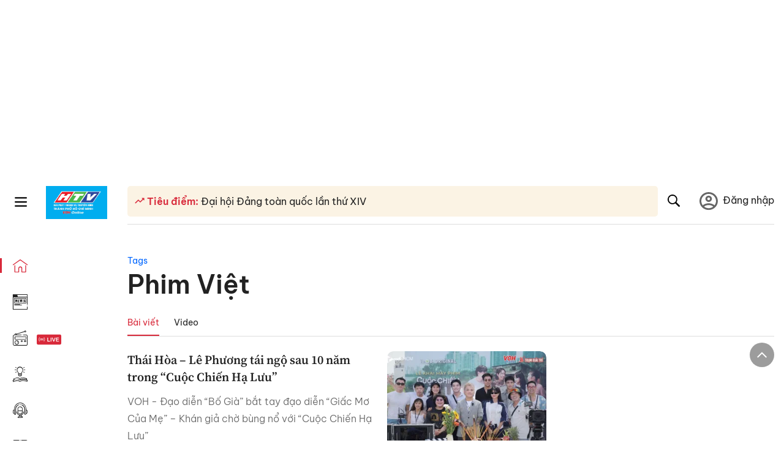

--- FILE ---
content_type: text/html; charset=utf-8
request_url: https://www.google.com/recaptcha/api2/aframe
body_size: 267
content:
<!DOCTYPE HTML><html><head><meta http-equiv="content-type" content="text/html; charset=UTF-8"></head><body><script nonce="BioXnQsYLEHD-QWgqlFOmg">/** Anti-fraud and anti-abuse applications only. See google.com/recaptcha */ try{var clients={'sodar':'https://pagead2.googlesyndication.com/pagead/sodar?'};window.addEventListener("message",function(a){try{if(a.source===window.parent){var b=JSON.parse(a.data);var c=clients[b['id']];if(c){var d=document.createElement('img');d.src=c+b['params']+'&rc='+(localStorage.getItem("rc::a")?sessionStorage.getItem("rc::b"):"");window.document.body.appendChild(d);sessionStorage.setItem("rc::e",parseInt(sessionStorage.getItem("rc::e")||0)+1);localStorage.setItem("rc::h",'1769305253070');}}}catch(b){}});window.parent.postMessage("_grecaptcha_ready", "*");}catch(b){}</script></body></html>

--- FILE ---
content_type: application/javascript; charset=UTF-8
request_url: https://voh.com.vn/_next/static/chunks/1848-c144a2192531492e.js
body_size: 3396
content:
(self.webpackChunk_N_E=self.webpackChunk_N_E||[]).push([[1848,8533,9944,2512,237,9930],{62705:function(t,e,o){var n=o(55639).Symbol;t.exports=n},44239:function(t,e,o){var n=o(62705),r=o(89607),i=o(2333),s=n?n.toStringTag:void 0;t.exports=function(t){return null==t?void 0===t?"[object Undefined]":"[object Null]":s&&s in Object(t)?r(t):i(t)}},27561:function(t,e,o){var n=o(67990),r=/^\s+/;t.exports=function(t){return t?t.slice(0,n(t)+1).replace(r,""):t}},31957:function(t,e,o){var n="object"==typeof o.g&&o.g&&o.g.Object===Object&&o.g;t.exports=n},89607:function(t,e,o){var n=o(62705),r=Object.prototype,i=r.hasOwnProperty,s=r.toString,l=n?n.toStringTag:void 0;t.exports=function(t){var e=i.call(t,l),o=t[l];try{t[l]=void 0;var n=!0}catch(t){}var r=s.call(t);return n&&(e?t[l]=o:delete t[l]),r}},2333:function(t){var e=Object.prototype.toString;t.exports=function(t){return e.call(t)}},55639:function(t,e,o){var n=o(31957),r="object"==typeof self&&self&&self.Object===Object&&self,i=n||r||Function("return this")();t.exports=i},67990:function(t){var e=/\s/;t.exports=function(t){for(var o=t.length;o--&&e.test(t.charAt(o)););return o}},23279:function(t,e,o){var n=o(13218),r=o(7771),i=o(14841),s=Math.max,l=Math.min;t.exports=function(t,e,o){var a,c,u,p,h,f,d=0,v=!1,m=!1,g=!0;if("function"!=typeof t)throw TypeError("Expected a function");function T(e){var o=a,n=c;return a=c=void 0,d=e,p=t.apply(n,o)}function y(t){var o=t-f,n=t-d;return void 0===f||o>=e||o<0||m&&n>=u}function b(){var t,o,n,i=r();if(y(i))return w(i);h=setTimeout(b,(t=i-f,o=i-d,n=e-t,m?l(n,u-o):n))}function w(t){return(h=void 0,g&&a)?T(t):(a=c=void 0,p)}function E(){var t,o=r(),n=y(o);if(a=arguments,c=this,f=o,n){if(void 0===h)return d=t=f,h=setTimeout(b,e),v?T(t):p;if(m)return clearTimeout(h),h=setTimeout(b,e),T(f)}return void 0===h&&(h=setTimeout(b,e)),p}return e=i(e)||0,n(o)&&(v=!!o.leading,u=(m="maxWait"in o)?s(i(o.maxWait)||0,e):u,g="trailing"in o?!!o.trailing:g),E.cancel=function(){void 0!==h&&clearTimeout(h),d=0,a=f=c=h=void 0},E.flush=function(){return void 0===h?p:w(r())},E}},13218:function(t){t.exports=function(t){var e=typeof t;return null!=t&&("object"==e||"function"==e)}},37005:function(t){t.exports=function(t){return null!=t&&"object"==typeof t}},33448:function(t,e,o){var n=o(44239),r=o(37005);t.exports=function(t){return"symbol"==typeof t||r(t)&&"[object Symbol]"==n(t)}},7771:function(t,e,o){var n=o(55639);t.exports=function(){return n.Date.now()}},14841:function(t,e,o){var n=o(27561),r=o(13218),i=o(33448),s=0/0,l=/^[-+]0x[0-9a-f]+$/i,a=/^0b[01]+$/i,c=/^0o[0-7]+$/i,u=parseInt;t.exports=function(t){if("number"==typeof t)return t;if(i(t))return s;if(r(t)){var e="function"==typeof t.valueOf?t.valueOf():t;t=r(e)?e+"":e}if("string"!=typeof t)return 0===t?t:+t;t=n(t);var o=a.test(t);return o||c.test(t)?u(t.slice(2),o?2:8):l.test(t)?s:+t}},58533:function(t,e,o){"use strict";o.r(e);var n=o(67294),r=function(t,e){return(r=Object.setPrototypeOf||({__proto__:[]})instanceof Array&&function(t,e){t.__proto__=e}||function(t,e){for(var o in e)e.hasOwnProperty(o)&&(t[o]=e[o])})(t,e)},i=function(){return(i=Object.assign||function(t){for(var e,o=1,n=arguments.length;o<n;o++)for(var r in e=arguments[o])Object.prototype.hasOwnProperty.call(e,r)&&(t[r]=e[r]);return t}).apply(this,arguments)},s={Pixel:"Pixel",Percent:"Percent"},l={unit:s.Percent,value:.8};function a(t){return"number"==typeof t?{unit:s.Percent,value:100*t}:"string"==typeof t?t.match(/^(\d*(\.\d+)?)px$/)?{unit:s.Pixel,value:parseFloat(t)}:t.match(/^(\d*(\.\d+)?)%$/)?{unit:s.Percent,value:parseFloat(t)}:(console.warn('scrollThreshold format is invalid. Valid formats: "120px", "50%"...'),l):(console.warn("scrollThreshold should be string or number"),l)}var c=function(t){function e(e){var o=t.call(this,e)||this;return o.lastScrollTop=0,o.actionTriggered=!1,o.startY=0,o.currentY=0,o.dragging=!1,o.maxPullDownDistance=0,o.getScrollableTarget=function(){return o.props.scrollableTarget instanceof HTMLElement?o.props.scrollableTarget:"string"==typeof o.props.scrollableTarget?document.getElementById(o.props.scrollableTarget):(null===o.props.scrollableTarget&&console.warn("You are trying to pass scrollableTarget but it is null. This might\n        happen because the element may not have been added to DOM yet.\n        See https://github.com/ankeetmaini/react-infinite-scroll-component/issues/59 for more info.\n      "),null)},o.onStart=function(t){!o.lastScrollTop&&(o.dragging=!0,t instanceof MouseEvent?o.startY=t.pageY:t instanceof TouchEvent&&(o.startY=t.touches[0].pageY),o.currentY=o.startY,o._infScroll&&(o._infScroll.style.willChange="transform",o._infScroll.style.transition="transform 0.2s cubic-bezier(0,0,0.31,1)"))},o.onMove=function(t){o.dragging&&(t instanceof MouseEvent?o.currentY=t.pageY:t instanceof TouchEvent&&(o.currentY=t.touches[0].pageY),o.currentY<o.startY||(o.currentY-o.startY>=Number(o.props.pullDownToRefreshThreshold)&&o.setState({pullToRefreshThresholdBreached:!0}),o.currentY-o.startY>1.5*o.maxPullDownDistance||!o._infScroll||(o._infScroll.style.overflow="visible",o._infScroll.style.transform="translate3d(0px, "+(o.currentY-o.startY)+"px, 0px)")))},o.onEnd=function(){o.startY=0,o.currentY=0,o.dragging=!1,o.state.pullToRefreshThresholdBreached&&(o.props.refreshFunction&&o.props.refreshFunction(),o.setState({pullToRefreshThresholdBreached:!1})),requestAnimationFrame(function(){o._infScroll&&(o._infScroll.style.overflow="auto",o._infScroll.style.transform="none",o._infScroll.style.willChange="unset")})},o.onScrollListener=function(t){"function"==typeof o.props.onScroll&&setTimeout(function(){return o.props.onScroll&&o.props.onScroll(t)},0);var e=o.props.height||o._scrollableNode?t.target:document.documentElement.scrollTop?document.documentElement:document.body;o.actionTriggered||((o.props.inverse?o.isElementAtTop(e,o.props.scrollThreshold):o.isElementAtBottom(e,o.props.scrollThreshold))&&o.props.hasMore&&(o.actionTriggered=!0,o.setState({showLoader:!0}),o.props.next&&o.props.next()),o.lastScrollTop=e.scrollTop)},o.state={showLoader:!1,pullToRefreshThresholdBreached:!1,prevDataLength:e.dataLength},o.throttledOnScrollListener=(function(t,e,o,n){var r,i=!1,s=0;function l(){r&&clearTimeout(r)}function a(){var a=this,c=Date.now()-s,u=arguments;function p(){s=Date.now(),o.apply(a,u)}i||(n&&!r&&p(),l(),void 0===n&&c>t?p():!0!==e&&(r=setTimeout(n?function(){r=void 0}:p,void 0===n?t-c:t)))}return"boolean"!=typeof e&&(n=o,o=e,e=void 0),a.cancel=function(){l(),i=!0},a})(150,o.onScrollListener).bind(o),o.onStart=o.onStart.bind(o),o.onMove=o.onMove.bind(o),o.onEnd=o.onEnd.bind(o),o}return!function(t,e){function o(){this.constructor=t}r(t,e),t.prototype=null===e?Object.create(e):(o.prototype=e.prototype,new o)}(e,t),e.prototype.componentDidMount=function(){if(void 0===this.props.dataLength)throw Error('mandatory prop "dataLength" is missing. The prop is needed when loading more content. Check README.md for usage');if(this._scrollableNode=this.getScrollableTarget(),this.el=this.props.height?this._infScroll:this._scrollableNode||window,this.el&&this.el.addEventListener("scroll",this.throttledOnScrollListener),"number"==typeof this.props.initialScrollY&&this.el&&this.el instanceof HTMLElement&&this.el.scrollHeight>this.props.initialScrollY&&this.el.scrollTo(0,this.props.initialScrollY),this.props.pullDownToRefresh&&this.el&&(this.el.addEventListener("touchstart",this.onStart),this.el.addEventListener("touchmove",this.onMove),this.el.addEventListener("touchend",this.onEnd),this.el.addEventListener("mousedown",this.onStart),this.el.addEventListener("mousemove",this.onMove),this.el.addEventListener("mouseup",this.onEnd),this.maxPullDownDistance=this._pullDown&&this._pullDown.firstChild&&this._pullDown.firstChild.getBoundingClientRect().height||0,this.forceUpdate(),"function"!=typeof this.props.refreshFunction))throw Error('Mandatory prop "refreshFunction" missing.\n          Pull Down To Refresh functionality will not work\n          as expected. Check README.md for usage\'')},e.prototype.componentWillUnmount=function(){this.el&&(this.el.removeEventListener("scroll",this.throttledOnScrollListener),this.props.pullDownToRefresh&&(this.el.removeEventListener("touchstart",this.onStart),this.el.removeEventListener("touchmove",this.onMove),this.el.removeEventListener("touchend",this.onEnd),this.el.removeEventListener("mousedown",this.onStart),this.el.removeEventListener("mousemove",this.onMove),this.el.removeEventListener("mouseup",this.onEnd)))},e.prototype.componentDidUpdate=function(t){this.props.dataLength!==t.dataLength&&(this.actionTriggered=!1,this.setState({showLoader:!1}))},e.getDerivedStateFromProps=function(t,e){return t.dataLength!==e.prevDataLength?i(i({},e),{prevDataLength:t.dataLength}):null},e.prototype.isElementAtTop=function(t,e){void 0===e&&(e=.8);var o=t===document.body||t===document.documentElement?window.screen.availHeight:t.clientHeight,n=a(e);return n.unit===s.Pixel?t.scrollTop<=n.value+o-t.scrollHeight+1:t.scrollTop<=n.value/100+o-t.scrollHeight+1},e.prototype.isElementAtBottom=function(t,e){void 0===e&&(e=.8);var o=t===document.body||t===document.documentElement?window.screen.availHeight:t.clientHeight,n=a(e);return n.unit===s.Pixel?t.scrollTop+o>=t.scrollHeight-n.value:t.scrollTop+o>=n.value/100*t.scrollHeight},e.prototype.render=function(){var t=this,e=i({height:this.props.height||"auto",overflow:"auto",WebkitOverflowScrolling:"touch"},this.props.style),o=this.props.hasChildren||!!(this.props.children&&this.props.children instanceof Array&&this.props.children.length),r=this.props.pullDownToRefresh&&this.props.height?{overflow:"auto"}:{};return n.createElement("div",{style:r,className:"infinite-scroll-component__outerdiv"},n.createElement("div",{className:"infinite-scroll-component "+(this.props.className||""),ref:function(e){return t._infScroll=e},style:e},this.props.pullDownToRefresh&&n.createElement("div",{style:{position:"relative"},ref:function(e){return t._pullDown=e}},n.createElement("div",{style:{position:"absolute",left:0,right:0,top:-1*this.maxPullDownDistance}},this.state.pullToRefreshThresholdBreached?this.props.releaseToRefreshContent:this.props.pullDownToRefreshContent)),this.props.children,!this.state.showLoader&&!o&&this.props.hasMore&&this.props.loader,this.state.showLoader&&this.props.hasMore&&this.props.loader,!this.props.hasMore&&this.props.endMessage))},e}(n.Component);e.default=c}}]);